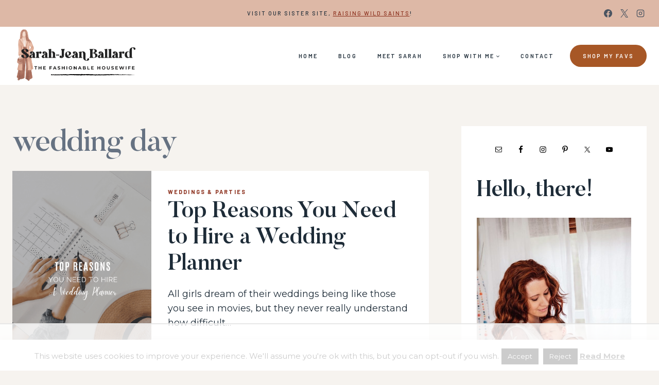

--- FILE ---
content_type: text/html
request_url: https://api.intentiq.com/profiles_engine/ProfilesEngineServlet?at=39&mi=10&dpi=936734067&pt=17&dpn=1&iiqidtype=2&iiqpcid=dc0d0fa0-3dbf-4edc-b4ad-01282f7b98c0&iiqpciddate=1767093629655&pcid=f9276b44-2f8c-45be-aac7-3279b8f103f3&idtype=3&gdpr=0&japs=false&jaesc=0&jafc=0&jaensc=0&jsver=0.33&testGroup=A&source=pbjs&ABTestingConfigurationSource=group&abtg=A&vrref=https%3A%2F%2Fwww.thefashionablehousewife.com
body_size: 51
content:
{"abPercentage":97,"adt":1,"ct":2,"isOptedOut":false,"data":{"eids":[]},"dbsaved":"false","ls":true,"cttl":86400000,"abTestUuid":"g_3ced1e74-6990-40a4-a854-97f17943c834","tc":9,"sid":1982036141}

--- FILE ---
content_type: text/html; charset=utf-8
request_url: https://www.google.com/recaptcha/api2/aframe
body_size: 269
content:
<!DOCTYPE HTML><html><head><meta http-equiv="content-type" content="text/html; charset=UTF-8"></head><body><script nonce="6DZR2PD40SE6TUeeEFZQvA">/** Anti-fraud and anti-abuse applications only. See google.com/recaptcha */ try{var clients={'sodar':'https://pagead2.googlesyndication.com/pagead/sodar?'};window.addEventListener("message",function(a){try{if(a.source===window.parent){var b=JSON.parse(a.data);var c=clients[b['id']];if(c){var d=document.createElement('img');d.src=c+b['params']+'&rc='+(localStorage.getItem("rc::a")?sessionStorage.getItem("rc::b"):"");window.document.body.appendChild(d);sessionStorage.setItem("rc::e",parseInt(sessionStorage.getItem("rc::e")||0)+1);localStorage.setItem("rc::h",'1767093635279');}}}catch(b){}});window.parent.postMessage("_grecaptcha_ready", "*");}catch(b){}</script></body></html>

--- FILE ---
content_type: text/css
request_url: https://ads.adthrive.com/sites/5ba10b1902763b77649fca06/ads.min.css
body_size: -47
content:
.adthrive-sidebar.adthrive-stuck {
margin-top: 50px !important;
}

--- FILE ---
content_type: text/plain
request_url: https://rtb.openx.net/openrtbb/prebidjs
body_size: -238
content:
{"id":"78cefa8c-5694-4558-800c-28562f7433c7","nbr":0}

--- FILE ---
content_type: text/plain
request_url: https://rtb.openx.net/openrtbb/prebidjs
body_size: -238
content:
{"id":"f61d9477-cfc8-4fb0-a0e0-f97f259bec20","nbr":0}

--- FILE ---
content_type: text/plain
request_url: https://rtb.openx.net/openrtbb/prebidjs
body_size: -238
content:
{"id":"b0ed4af8-64c1-4270-b114-0264ce8b7df0","nbr":0}

--- FILE ---
content_type: text/plain
request_url: https://rtb.openx.net/openrtbb/prebidjs
body_size: -88
content:
{"id":"3c68ea2b-babc-4a2d-8e8f-d5c7d32b261b","nbr":0}

--- FILE ---
content_type: text/plain; charset=utf-8
request_url: https://ads.adthrive.com/http-api/cv2
body_size: 3047
content:
{"om":["01sx5e03","04c05kbb","08tx68p2","0sm4lr19","1","1033_4947806","12010084","12010088","124682_501","124686_45","124843_5","124853_4","125214_4","125216_4","1453468","1610282660","1610282667","1610291034","17_24104696","17_24602716","17_24767207","17_24767216","17_24767223","1986:681102616","1986:681102625","1bdr7xed","206_522709","206_543094","2132:43421373","2132:44119823","2249:614128766","2307:brb59cr2","2307:dt8ncuzh","2307:hzlf6ze4","2307:k1mcz4wq","2307:otwem7u8","2307:oyugt9k7","2307:pzwq3wsb","2307:ralux098","2307:wvrrqs5b","2307:zksxtra3","2409_25495_176_CR52092959","2409_25495_176_CR52175340","2409_25495_176_CR52178314","2409_25495_176_CR52178315","2409_25495_176_CR52188001","24594062","24598434","24598436","24694809","247276436","247920888","25048620","25_4t751hhv","25_iew4nefp","25_jh1tgf7w","25_l0vf9ine","25_op9gtamy","25_p1ucqmkg","25_xnzjm1z9","25_y0rce1ti","29414696","29414765","2974:7618517","2974:8078705","2xu9ksr7","306_23391215","32738209","34182009","35hah0vl","35rwni9b","3658_136236_kyitvsmi","3658_15084_04c05kbb","3658_18836_hzlf6ze4","3658_582283_np9yfx64","381513943572","39_76_d0274e5a-6910-4a4c-9534-4f0ce89d2598","3LMBEkP-wis","3puja2zw","3x0anv53","3x7t8epg","40393524","4083IP31KS133bfcaaf81b4011ab9635ab947aac3837","409_189400","409_192546","409_192565","409_216406","409_216416","409_216504","409_216506","409_223589","409_223599","409_225982","409_226322","409_227223","409_227224","409_227228","409_228065","409_228349","409_228358","409_230721","409_230727","409_230728","44629254","47183761","4749xx5e","47745504","47745534","481703827","485027845327","4qxmmgd2","50029399","514819301","521168","522_119_6098695","523_354_660e5fec0c47f653c6684fd8","523_354_660e5fee0c47f653c6684fe2","5316_139700_7254c2ed-929f-44ab-a622-05296e6881a8","5316_139700_dfe1eab0-f08a-442b-8929-4b10094d2d0d","533597863","53v6aquw","543094","54639987","5510:04c05kbb","5510:5rxhjz6q","5510:8wugqkk0","5510:9lxdy59h","5510:i43t86yi","5510:khrc9fv4","5510:ms9nn2og","5510:pqo0xp44","5510:v7523nd5","55167461","55726028","55756813","557_409_220344","557_409_223589","557_409_223599","557_409_228348","557_409_228349","557_409_228354","557_409_228359","557_409_228363","559957472","56071098","560_74_16677739","560_74_17893789","5626536529","5670:8078705","5700:696659754","570653834304","58384592","592076603","5d7oxlyd","5eknt8jl","5jksujcn","5rxhjz6q","600618969","603485497","61174500","6126528761","6126528763","6126573187","6126573201","6126573203","614106256","616978278","61900466","61916223","61916225","61916227","61932920","61932925","61932933","619643055","622227491","622536328","622536349","622536355","6226512281","624610019","624610718","624745887","626973455","629803897","648969056","649189935","678033886","680_99480_614105094","680_99480_614105101","680_99480_700109389","692185334","692204496","6ghnjsoi","6horao0p","6mwqcsi8","701817881","701838252","701841418","7130742","7130744","7231412","7414_121891_6098695","7443474","7443486","7618517","7626677","7669384","7669403","76d9w8jy","7814859","7814862","7969_149355_43421373","7cmeqmw8","7nl571v0","7qevw67b","80070844","80070869","80070872","8012132","8078705","8078707","8124924","81407367","81783864","838bec1s","85v810pj","8d8dw3vg","8g7csly0","8wugqkk0","9057/0328842c8f1d017570ede5c97267f40d","9057/0da634e56b4dee1eb149a27fcef83898","9057/211d1f0fa71d1a58cabee51f2180e38f","90_12623772","93_7qa8u1vt","93_8wugqkk0","93_ctcfxso9","93_mehhq329","93_ms9nn2og","93_pqo0xp44","97x9pqol","9l1af08m","9lxdy59h","9neauo71","9zqtrtrf","a0oxacu8","a_LUskvSukE","bap2vhho","bkfkhqrx","bpecuyjx","bs9e7013","ccv61396","cr-8ku72n5v39rgv2","cr-9hxzbqc08jrgv2","cr-dftw1fzqv7tmu","cr-lg354l2uvergv2","cr-p5a82cdtu9vd","cr-p5a82cdtubwe","cr-zh8t6oa4u9vd","crfq76b7","csnttabv","ctcfxso9","d5flaa41","dimdwze7","dt8ncuzh","e152yojb","ff75emlx","fjp0ceax","g2ozgyf2","gvyb44eh","gxgjgcda","h0o0ado4","h37m1w5i","hegyis86","hvnfi80x","hz298lf6ze4","hzlf6ze4","i77z2d0w","iew4nefp","jbblet3w","jh1tgf7w","jk9x63yf","jprgnewb","kdwm0bkk","khrc9fv4","kx5rgl0a","ky1luiq8","kyitvsmi","l0298vf9ine","m3jb38o7","mcjx8tlv","mehhq329","ms9nn2og","n6r9qycr","nffs7q31","nsz0ax48","nv5uhf1y","ocnesxs5","oril4wg7","otwem7u8","oz31jrd0","pagvt0pd","poc1p809","pqo0xp44","prcz3msg","pzwq3wsb","qqvgscdx","r7argbbh","ralux098","rd298tnzy56","rdtnzy56","rmccapeb","rmwej97v","rrlikvt1","t9y1jxrl","tjrk1rop","u3298i8n6ef","upm8xst6","v7523nd5","v7g62r0u","vc8qy7c6","vl4pscte","vosqszns","vur13ilm","wsvht55d","wvrrqs5b","xbd0mxik","xe2987etvhg","xe7etvhg","xgzzblzl","xn298zjm1z9","xnzjm1z9","xuoyjzhn","xz6wtcga","y0298rce1ti","yi6qlg3p","zksxtra3","7979132","7979135"],"pmp":[],"adomains":["1md.org","a4g.com","about.bugmd.com","acelauncher.com","adameve.com","adelion.com","adp3.net","advenuedsp.com","aibidauction.com","aibidsrv.com","akusoli.com","allofmpls.org","arkeero.net","ato.mx","avazutracking.net","avid-ad-server.com","avid-adserver.com","avidadserver.com","aztracking.net","bc-sys.com","bcc-ads.com","bidderrtb.com","bidscube.com","bizzclick.com","bkserving.com","bksn.se","brightmountainads.com","bucksense.io","bugmd.com","ca.iqos.com","capitaloneshopping.com","cdn.dsptr.com","clarifion.com","cotosen.com","cs.money","cwkuki.com","dallasnews.com","dcntr-ads.com","decenterads.com","derila-ergo.com","dhgate.com","dhs.gov","digitaladsystems.com","displate.com","doyour.bid","dspbox.io","envisionx.co","ezmob.com","fmlabsonline.com","g123.jp","g2trk.com","gadgetslaboratory.com","gadmobe.com","getbugmd.com","goodtoknowthis.com","gov.il","grosvenorcasinos.com","guard.io","hero-wars.com","holts.com","howto5.io","https://www.royalcaribbean.com/","ice.gov","imprdom.com","justanswer.com","liverrenew.com","longhornsnuff.com","lovehoney.com","lowerjointpain.com","lymphsystemsupport.com","meccabingo.com","media-servers.net","medimops.de","miniretornaveis.com","mobuppsrtb.com","motionspots.com","mygrizzly.com","myiq.com","myrocky.ca","national-lottery.co.uk","nbliver360.com","ndc.ajillionmax.com","nibblr-ai.com","niutux.com","nordicspirit.co.uk","notify.nuviad.com","notify.oxonux.com","own-imp.vrtzads.com","paperela.com","parasiterelief.com","peta.org","pfm.ninja","pixel.metanetwork.mobi","pixel.valo.ai","plannedparenthood.org","plf1.net","plt7.com","pltfrm.click","printwithwave.co","privacymodeweb.com","rangeusa.com","readywind.com","reklambids.com","ri.psdwc.com","royalcaribbean.com","royalcaribbean.com.au","rtb-adeclipse.io","rtb-direct.com","rtb.adx1.com","rtb.kds.media","rtb.reklambid.com","rtb.reklamdsp.com","rtb.rklmstr.com","rtbadtrading.com","rtbsbengine.com","rtbtradein.com","saba.com.mx","securevid.co","seedtag.com","servedby.revive-adserver.net","shift.com","smrt-view.com","swissklip.com","taboola.com","tel-aviv.gov.il","temu.com","theoceanac.com","track-bid.com","trackingintegral.com","trading-rtbg.com","trkbid.com","truthfinder.com","unoadsrv.com","usconcealedcarry.com","uuidksinc.net","vabilitytech.com","vashoot.com","vegogarden.com","viewtemplates.com","votervoice.net","vuse.com","waardex.com","wapstart.ru","wdc.go2trk.com","weareplannedparenthood.org","webtradingspot.com","www.royalcaribbean.com","xapads.com","xiaflex.com","yourchamilia.com"]}

--- FILE ---
content_type: text/plain; charset=UTF-8
request_url: https://at.teads.tv/fpc?analytics_tag_id=PUB_17002&tfpvi=&gdpr_consent=&gdpr_status=22&gdpr_reason=220&ccpa_consent=&sv=prebid-v1
body_size: 56
content:
NTRjYzQ2M2MtNTdiNC00ZGI1LWJkMjYtY2U5ZDVkOGRmYzAxIzMtOQ==